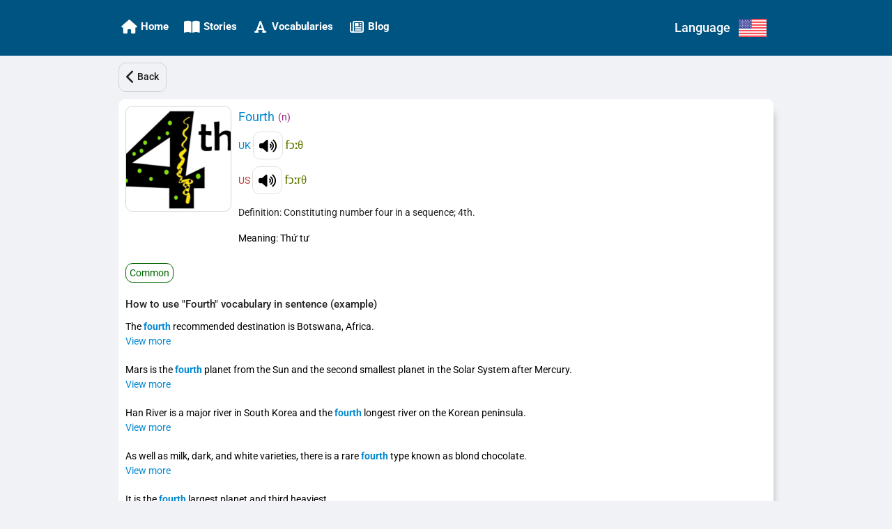

--- FILE ---
content_type: application/javascript
request_url: https://ettip.com/chunk-PNXUTVSD.js
body_size: 2279
content:
var r=Object.create;var k=Object.defineProperty,s=Object.defineProperties,t=Object.getOwnPropertyDescriptor,u=Object.getOwnPropertyDescriptors,v=Object.getOwnPropertyNames,j=Object.getOwnPropertySymbols,p=Object.getPrototypeOf,o=Object.prototype.hasOwnProperty,q=Object.prototype.propertyIsEnumerable,w=Reflect.get;var m=(b,a)=>(a=Symbol[b])?a:Symbol.for("Symbol."+b);var n=(b,a,c)=>a in b?k(b,a,{enumerable:!0,configurable:!0,writable:!0,value:c}):b[a]=c,z=(b,a)=>{for(var c in a||={})o.call(a,c)&&n(b,c,a[c]);if(j)for(var c of j(a))q.call(a,c)&&n(b,c,a[c]);return b},A=(b,a)=>s(b,u(a));var B=(b=>typeof require<"u"?require:typeof Proxy<"u"?new Proxy(b,{get:(a,c)=>(typeof require<"u"?require:a)[c]}):b)(function(b){if(typeof require<"u")return require.apply(this,arguments);throw Error('Dynamic require of "'+b+'" is not supported')});var C=(b,a)=>{var c={};for(var d in b)o.call(b,d)&&a.indexOf(d)<0&&(c[d]=b[d]);if(b!=null&&j)for(var d of j(b))a.indexOf(d)<0&&q.call(b,d)&&(c[d]=b[d]);return c};var D=(b,a)=>()=>(b&&(a=b(b=0)),a);var E=(b,a)=>()=>(a||b((a={exports:{}}).exports,a),a.exports),F=(b,a)=>{for(var c in a)k(b,c,{get:a[c],enumerable:!0})},x=(b,a,c,d)=>{if(a&&typeof a=="object"||typeof a=="function")for(let e of v(a))!o.call(b,e)&&e!==c&&k(b,e,{get:()=>a[e],enumerable:!(d=t(a,e))||d.enumerable});return b};var G=(b,a,c)=>(c=b!=null?r(p(b)):{},x(a||!b||!b.__esModule?k(c,"default",{value:b,enumerable:!0}):c,b));var H=(b,a,c)=>(n(b,typeof a!="symbol"?a+"":a,c),c);var I=(b,a,c)=>w(p(b),c,a);var J=(b,a,c)=>new Promise((d,e)=>{var f=g=>{try{i(c.next(g))}catch(l){e(l)}},h=g=>{try{i(c.throw(g))}catch(l){e(l)}},i=g=>g.done?d(g.value):Promise.resolve(g.value).then(f,h);i((c=c.apply(b,a)).next())}),y=function(b,a){this[0]=b,this[1]=a};var K=b=>{var a=b[m("asyncIterator")],c=!1,d,e={};return a==null?(a=b[m("iterator")](),d=f=>e[f]=h=>a[f](h)):(a=a.call(b),d=f=>e[f]=h=>{if(c){if(c=!1,f==="throw")throw h;return h}return c=!0,{done:!1,value:new y(new Promise(i=>{var g=a[f](h);if(!(g instanceof Object))throw TypeError("Object expected");i(g)}),1)}}),e[m("iterator")]=()=>e,d("next"),"throw"in a?d("throw"):e.throw=f=>{throw f},"return"in a&&d("return"),e};export{z as a,A as b,B as c,C as d,D as e,E as f,F as g,G as h,H as i,I as j,J as k,K as l};


--- FILE ---
content_type: application/javascript
request_url: https://ettip.com/chunk-H2YZY2H2.js
body_size: 2812
content:
import{ea as L,fa as F}from"./chunk-ENPIAGMZ.js";import{Cc as b,Dd as j,Jd as E,Kb as R,Kd as K,O as A,R as p,Sd as v,Td as Q,Ud as I,V as n,Vd as D,Wc as u,bf as C,cf as k,hd as $,id as U,jd as B,ke as T,l as S,ld as w,le as G,qc as d,qd as V,rd as t,sd as x,t as h,uc as y}from"./chunk-JEZSDLQ4.js";import{e as O,h as P,k as l}from"./chunk-PNXUTVSD.js";var N,W,o,g,q=O(()=>{b();Q();x();$();A();B();N=P(K());V();F();R();b();E();D();G();k();W=function(m,e,r,s){var a=arguments.length,i=a<3?e:s===null?s=Object.getOwnPropertyDescriptor(e,r):s,c;if(typeof Reflect=="object"&&typeof Reflect.decorate=="function")i=Reflect.decorate(m,e,r,s);else for(var f=m.length-1;f>=0;f--)(c=m[f])&&(i=(a<3?c(i):a>3?c(e,r,i):c(e,r))||i);return a>3&&i&&Object.defineProperty(e,r,i),i},o=class o{constructor(e,r,s,a,i){this.router=e,this.store=r,this.storageService=s,this.routerService=a,this.logService=i}getLastSegment(e){return e.substr(e.lastIndexOf("/")+1)}removeQueryString(e){return e.substring(0,e.indexOf("?"))}getLastSegmentWithoutQueryString(e){return e=this.removeQueryString(e),this.getLastSegment(e)}backToValidScreen(){return l(this,null,function*(){let e=this.store.selectSnapshot(L.getSelectedStory);e?yield this.routerService.navigateByUrl(`${t.storyDetailInGameUrl}/${e.seoUrl}`):yield this.routerService.navigateByUrl(t.dailyStoriesUrl)})}subscribeToSaveCurrentUrl(){this.router.events.pipe(h(e=>e instanceof d),S(e=>e)).subscribe(e=>l(this,null,function*(){try{let r=e.url.toString().toLowerCase();if(r.includes(`/${t.session}/`)||r==="/"||r==="/vi"||r==="/en"){yield this.storageService.dataStorage.removeItem(v.currentUrlKey,u.user);return}if(this.shouldIgnoreUrl(r))return;yield this.storageService.dataStorage.saveObject(v.currentUrlKey,r,u.user)}catch(r){this.logService.logError("UrlService","subscribeToSaveCurrentUrl",r)}}))}checkAndNavigateToPreviousUrl(e){return l(this,null,function*(){try{if(e.includes(t.unsubscribeUrl))return;let r=yield this.storageService.dataStorage.getObject(v.currentUrlKey,u.user);if(r&&r.toLowerCase()!==e&&(e==="/vi"||e==="/en"||this.shouldIgnoreUrl(e))){yield this.routerService.navigateByUrl(r,!0);return}U.isNativePlatform&&(yield this.routerService.navigateByUrl(t.startupUrl,!0))}catch(r){this.logService.logError("UrlService","checkAndNavigateToPreviousUrl",r)}})}convertNameToUrl(e){return(0,N.replace)(e.toLowerCase(),/ /g,"-")}shouldIgnoreUrl(e){return e.includes(`/${t.session}/`)||e.includes(`/${t.challenge}/`)||e.includes(t.previewAllVocabulariesUrl)||e.includes(t.previewSingleVocabularyUrl)||e.includes(t.flashcardUrl)}};o.\u0275fac=function(r){return new(r||o)(n(y),n(j),n(I),n(T),n(C))},o.\u0275prov=p({token:o,factory:o.\u0275fac,providedIn:"root"});g=o;W([w()],g.prototype,"checkAndNavigateToPreviousUrl",null)});export{g as a,q as b};


--- FILE ---
content_type: application/javascript
request_url: https://ettip.com/chunk-OPCPB7NK.js
body_size: 23222
content:
import{$ as pe,$a as et,A as yt,Aa as Te,B as Et,Ba as We,Ca as Fe,D as Rt,Da as De,E as wt,Ea as Ue,Fa as Me,Ga as Ve,H as bt,I as Y,Ia as Be,J as Ct,Ja as Ge,K as xt,Ka as N,L as kt,La as _,M as de,Ma as ze,N as P,Na as E,O as I,Oa as He,P as le,Pa as Ke,Q as A,Qa as Ye,R as O,Ra as Je,S as m,Sa as je,T as ue,Ta as R,U as y,Ua as $e,V as C,Va as qe,W as x,Wa as Ze,X as J,Xa as St,Y as ce,Ya as T,Z as Nt,Za as Qe,_ as k,_a as Xe,a as G,aa as he,ab as tt,b as mt,ba as ge,bb as W,c as z,ca as me,cb as Lt,d as te,da as j,db as Ot,e as ft,ea as $,eb as Tt,f as ne,fa as q,fb as nt,g as vt,ga as Z,gb as it,h as H,ha as fe,hb as Wt,ia as ve,ja as Q,k as b,ka as _e,l as ie,la as Ie,m as re,ma as Pe,n as _t,na as Ae,o as It,oa as ye,pa as Ee,qa as Re,r as se,ra as we,s as K,sa as be,t as ae,ta as Ce,u as Pt,ua as xe,v as At,va as ke,wa as Ne,xa as Se,y as L,ya as Le,z as oe,za as Oe}from"./chunk-GPFZPUTE.js";import{e as B,k as o}from"./chunk-PNXUTVSD.js";function nn(n){let e={},t={__esModule:!0,initializeApp:a,app:r,registerVersion:Y,setLogLevel:xt,onLog:Ct,apps:null,SDK_VERSION:Rt,INTERNAL:{registerComponent:u,removeApp:i,useAsService:p,modularAPIs:kt}};t.default=t,Object.defineProperty(t,"apps",{get:d});function i(l){delete e[l]}function r(l){if(l=l||L,!re(e,l))throw Ft.create("no-app",{appName:l});return e[l]}r.App=n;function a(l,c={}){let s=wt(l,c);if(re(e,s.name))return e[s.name];let f=new n(s,t);return e[s.name]=f,f}function d(){return Object.keys(e).map(l=>e[l])}function u(l){let c=l.name,s=c.replace("-compat","");if(Et(l)&&l.type==="PUBLIC"){let f=(V=r())=>{if(typeof V[s]!="function")throw Ft.create("invalid-app-argument",{appName:c});return V[s]()};l.serviceProps!==void 0&&G(f,l.serviceProps),t[s]=f,n.prototype[s]=function(...V){return this._getService.bind(this,c).apply(this,l.multipleInstances?V:[])}}return l.type==="PUBLIC"?t[s]:null}function p(l,c){return c==="serverAuth"?null:c}return t}function Ut(){let n=nn(rt);n.INTERNAL=Object.assign(Object.assign({},n.INTERNAL),{createFirebaseNamespace:Ut,extendNamespace:e,createSubscribe:It,ErrorFactory:ie,deepExtend:G});function e(t){G(n,t)}return n}function on(n){Y(sn,an,n)}var rt,tn,Ft,rn,Dt,sn,an,X,Mt=B(()=>{se();ae();de();de();At();rt=class{constructor(e,t){this._delegate=e,this.firebase=t,oe(e,new K("app-compat",()=>this,"PUBLIC")),this.container=e.container}get automaticDataCollectionEnabled(){return this._delegate.automaticDataCollectionEnabled}set automaticDataCollectionEnabled(e){this._delegate.automaticDataCollectionEnabled=e}get name(){return this._delegate.name}get options(){return this._delegate.options}delete(){return new Promise(e=>{this._delegate.checkDestroyed(),e()}).then(()=>(this.firebase.INTERNAL.removeApp(this.name),bt(this._delegate)))}_getService(e,t=L){var i;this._delegate.checkDestroyed();let r=this._delegate.container.getProvider(e);return!r.isInitialized()&&((i=r.getComponent())===null||i===void 0?void 0:i.instantiationMode)==="EXPLICIT"&&r.initialize(),r.getImmediate({identifier:t})}_removeServiceInstance(e,t=L){this._delegate.container.getProvider(e).clearInstance(t)}_addComponent(e){oe(this._delegate,e)}_addOrOverwriteComponent(e){yt(this._delegate,e)}toJSON(){return{name:this.name,automaticDataCollectionEnabled:this.automaticDataCollectionEnabled,options:this.options}}};tn={"no-app":"No Firebase App '{$appName}' has been created - call Firebase App.initializeApp()","invalid-app-argument":"firebase.{$appName}() takes either no argument or a Firebase App instance."},Ft=new ie("app-compat","Firebase",tn);rn=Ut();Dt=new Pt("@firebase/app-compat"),sn="@firebase/app-compat",an="0.2.40";try{let n=mt();if(n.firebase!==void 0){Dt.warn(`
      Warning: Firebase is already defined in the global scope. Please make sure
      Firebase library is only loaded once.
    `);let e=n.firebase.SDK_VERSION;e&&e.indexOf("LITE")>=0&&Dt.warn(`
        Warning: You are trying to load Firebase while using Firebase Performance standalone script.
        You should load Firebase Performance with this instance of Firebase to avoid loading duplicate code.
        `)}}catch{}X=rn;on()});function w(){return window}function ln(n,e,t){return o(this,null,function*(){var i;let{BuildInfo:r}=w();ue(e.sessionId,"AuthEvent did not contain a session ID");let a=yield gn(e.sessionId),d={};return ce()?d.ibi=r.packageName:J()?d.apn=r.packageName:A(n,"operation-not-supported-in-this-environment"),r.displayName&&(d.appDisplayName=r.displayName),d.sessionId=a,Tt(n,t,e.type,void 0,(i=e.eventId)!==null&&i!==void 0?i:void 0,d)})}function un(n){return o(this,null,function*(){let{BuildInfo:e}=w(),t={};ce()?t.iosBundleId=e.packageName:J()?t.androidPackageName=e.packageName:A(n,"operation-not-supported-in-this-environment"),yield Ot(n,t)})}function cn(n){let{cordova:e}=w();return new Promise(t=>{e.plugins.browsertab.isAvailable(i=>{let r=null;i?e.plugins.browsertab.openUrl(n):r=e.InAppBrowser.open(n,Nt()?"_blank":"_system","location=yes"),t(r)})})}function pn(n,e,t){return o(this,null,function*(){let{cordova:i}=w(),r=()=>{};try{yield new Promise((a,d)=>{let u=null;function p(){var s;a();let f=(s=i.plugins.browsertab)===null||s===void 0?void 0:s.close;typeof f=="function"&&f(),typeof t?.close=="function"&&t.close()}function l(){u||(u=window.setTimeout(()=>{d(O(n,"redirect-cancelled-by-user"))},dn))}function c(){document?.visibilityState==="visible"&&l()}e.addPassiveListener(p),document.addEventListener("resume",l,!1),J()&&document.addEventListener("visibilitychange",c,!1),r=()=>{e.removePassiveListener(p),document.removeEventListener("resume",l,!1),document.removeEventListener("visibilitychange",c,!1),u&&window.clearTimeout(u)}})}finally{r()}})}function hn(n){var e,t,i,r,a,d,u,p,l,c;let s=w();m(typeof((e=s?.universalLinks)===null||e===void 0?void 0:e.subscribe)=="function",n,"invalid-cordova-configuration",{missingPlugin:"cordova-universal-links-plugin-fix"}),m(typeof((t=s?.BuildInfo)===null||t===void 0?void 0:t.packageName)<"u",n,"invalid-cordova-configuration",{missingPlugin:"cordova-plugin-buildInfo"}),m(typeof((a=(r=(i=s?.cordova)===null||i===void 0?void 0:i.plugins)===null||r===void 0?void 0:r.browsertab)===null||a===void 0?void 0:a.openUrl)=="function",n,"invalid-cordova-configuration",{missingPlugin:"cordova-plugin-browsertab"}),m(typeof((p=(u=(d=s?.cordova)===null||d===void 0?void 0:d.plugins)===null||u===void 0?void 0:u.browsertab)===null||p===void 0?void 0:p.isAvailable)=="function",n,"invalid-cordova-configuration",{missingPlugin:"cordova-plugin-browsertab"}),m(typeof((c=(l=s?.cordova)===null||l===void 0?void 0:l.InAppBrowser)===null||c===void 0?void 0:c.open)=="function",n,"invalid-cordova-configuration",{missingPlugin:"cordova-plugin-inappbrowser"})}function gn(n){return o(this,null,function*(){let e=mn(n),t=yield crypto.subtle.digest("SHA-256",e);return Array.from(new Uint8Array(t)).map(r=>r.toString(16).padStart(2,"0")).join("")})}function mn(n){if(ue(/[0-9a-zA-Z]+/.test(n),"Can only convert alpha-numeric strings"),typeof TextEncoder<"u")return new TextEncoder().encode(n);let e=new ArrayBuffer(n.length),t=new Uint8Array(e);for(let i=0;i<n.length;i++)t[i]=n.charCodeAt(i);return t}function vn(n,e,t=null){return{type:e,eventId:t,urlResponse:null,sessionId:Pn(),postBody:null,tenantId:n.tenantId,error:O(n,"no-auth-event")}}function _n(n,e){return at()._set(ot(n),e)}function Vt(n){return o(this,null,function*(){let e=yield at()._get(ot(n));return e&&(yield at()._remove(ot(n))),e})}function In(n,e){var t,i;let r=yn(e);if(r.includes("/__/auth/callback")){let a=ee(r),d=a.firebaseError?An(decodeURIComponent(a.firebaseError)):null,u=(i=(t=d?.code)===null||t===void 0?void 0:t.split("auth/"))===null||i===void 0?void 0:i[1],p=u?O(u):null;return p?{type:n.type,eventId:n.eventId,tenantId:n.tenantId,error:p,urlResponse:null,sessionId:null,postBody:null}:{type:n.type,eventId:n.eventId,tenantId:n.tenantId,sessionId:n.sessionId,urlResponse:r,postBody:null}}return null}function Pn(){let n=[],e="1234567890abcdefghijklmnopqrstuvwxyzABCDEFGHIJKLMNOPQRSTUVWXYZ";for(let t=0;t<fn;t++){let i=Math.floor(Math.random()*e.length);n.push(e.charAt(i))}return n.join("")}function at(){return y(N)}function ot(n){return x("authEvent",n.config.apiKey,n.name)}function An(n){try{return JSON.parse(n)}catch{return null}}function yn(n){let e=ee(n),t=e.link?decodeURIComponent(e.link):void 0,i=ee(t).link,r=e.deep_link_id?decodeURIComponent(e.deep_link_id):void 0;return ee(r).link||r||i||t||n}function ee(n){if(!n?.includes("?"))return{};let[e,...t]=n.split("?");return _t(t.join("?"))}function Bt(){return{type:"unknown",eventId:null,sessionId:null,urlResponse:null,postBody:null,tenantId:null,error:O("no-auth-event")}}function zt(n,e){k(n)._logFramework(e)}var dn,fn,st,En,dt,Gt,Ht=B(()=>{Wt();Wt();se();de();At();ae();dn=2e3;fn=20,st=class extends Lt{constructor(){super(...arguments),this.passiveListeners=new Set,this.initPromise=new Promise(e=>{this.resolveInitialized=e})}addPassiveListener(e){this.passiveListeners.add(e)}removePassiveListener(e){this.passiveListeners.delete(e)}resetRedirect(){this.queuedRedirectEvent=null,this.hasHandledPotentialRedirect=!1}onEvent(e){return this.resolveInitialized(),this.passiveListeners.forEach(t=>t(e)),super.onEvent(e)}initialized(){return o(this,null,function*(){yield this.initPromise})}};En=500,dt=class{constructor(){this._redirectPersistence=_,this._shouldInitProactively=!0,this.eventManagers=new Map,this.originValidationPromises={},this._completeRedirectFn=W,this._overrideRedirectResult=T}_initialize(e){return o(this,null,function*(){let t=e._key(),i=this.eventManagers.get(t);return i||(i=new st(e),this.eventManagers.set(t,i),this.attachCallbackListeners(e,i)),i})}_openPopup(e){A(e,"operation-not-supported-in-this-environment")}_openRedirect(e,t,i,r){return o(this,null,function*(){hn(e);let a=yield this._initialize(e);yield a.initialized(),a.resetRedirect(),St(),yield this._originValidation(e);let d=vn(e,i,r);yield _n(e,d);let u=yield ln(e,d,t),p=yield cn(u);return pn(e,a,p)})}_isIframeWebStorageSupported(e,t){throw new Error("Method not implemented.")}_originValidation(e){let t=e._key();return this.originValidationPromises[t]||(this.originValidationPromises[t]=un(e)),this.originValidationPromises[t]}attachCallbackListeners(e,t){let{universalLinks:i,handleOpenURL:r,BuildInfo:a}=w(),d=setTimeout(()=>o(this,null,function*(){yield Vt(e),t.onEvent(Bt())}),En),u=c=>o(this,null,function*(){clearTimeout(d);let s=yield Vt(e),f=null;s&&c?.url&&(f=In(s,c.url)),t.onEvent(f||Bt())});typeof i<"u"&&typeof i.subscribe=="function"&&i.subscribe(null,u);let p=r,l=`${a.packageName.toLowerCase()}://`;w().handleOpenURL=c=>o(this,null,function*(){if(c.toLowerCase().startsWith(l)&&u({url:c}),typeof p=="function")try{p(c)}catch(s){console.error(s)}})}},Gt=dt;});function U(){var n;return((n=self?.location)===null||n===void 0?void 0:n.protocol)||null}function xn(){return U()==="http:"||U()==="https:"}function Jt(n=z()){return!!((U()==="file:"||U()==="ionic:"||U()==="capacitor:")&&n.toLowerCase().match(/iphone|ipad|ipod|android/))}function kn(){return ne()||te()}function Nn(){return vt()&&document?.documentMode===11}function Sn(n=z()){return/Edge\/\d+/.test(n)}function Ln(n=z()){return Nn()||Sn(n)}function jt(){try{let n=self.localStorage,e=ze();if(n)return n.setItem(e,"1"),n.removeItem(e),Ln()?H():!0}catch{return gt()&&H()}return!1}function gt(){return typeof global<"u"&&"WorkerGlobalScope"in global&&"importScripts"in global}function lt(){return(xn()||ft()||Jt())&&!kn()&&jt()&&!gt()}function $t(){return Jt()&&typeof document<"u"}function On(){return o(this,null,function*(){return $t()?new Promise(n=>{let e=setTimeout(()=>{n(!1)},Cn);document.addEventListener("deviceready",()=>{clearTimeout(e),n(!0)})}):!1})}function Tn(){return typeof window<"u"?window:null}function Wn(n,e){if(F(Object.values(g).includes(e),n,"invalid-persistence-type"),ne()){F(e!==g.SESSION,n,"unsupported-persistence-type");return}if(te()){F(e===g.NONE,n,"unsupported-persistence-type");return}if(gt()){F(e===g.NONE||e===g.LOCAL&&H(),n,"unsupported-persistence-type");return}F(e===g.NONE||jt(),n,"unsupported-persistence-type")}function ut(n){return o(this,null,function*(){yield n._initializationPromise;let e=Zt(),t=x(qt,n.config.apiKey,n.name);e&&e.setItem(t,n._getPersistence())})}function Fn(n,e){let t=Zt();if(!t)return[];let i=x(qt,n,e);switch(t.getItem(i)){case g.NONE:return[C];case g.LOCAL:return[E,_];case g.SESSION:return[_];default:return[]}}function Zt(){var n;try{return((n=Tn())===null||n===void 0?void 0:n.sessionStorage)||null}catch{return null}}function Qt(n){return n.unwrap()}function Un(n){return n.wrapped()}function Mn(n){return Xt(n)}function Vn(n,e){var t;let i=(t=e.customData)===null||t===void 0?void 0:t._tokenResponse;if(e?.code==="auth/multi-factor-auth-required"){let r=e;r.resolver=new pt(n,Be(n,e))}else if(i){let r=Xt(e),a=e;r&&(a.credential=r,a.tenantId=i.tenantId||void 0,a.email=i.email||void 0,a.phoneNumber=i.phoneNumber||void 0)}}function Xt(n){let{_tokenResponse:e}=n instanceof b?n.customData:n;if(!e)return null;if(!(n instanceof b)&&"temporaryProof"in e&&"phoneNumber"in e)return R.credentialFromResult(n);let t=e.providerId;if(!t||t===P.PASSWORD)return null;let i;switch(t){case P.GOOGLE:i=q;break;case P.FACEBOOK:i=$;break;case P.GITHUB:i=Z;break;case P.TWITTER:i=Q;break;default:let{oauthIdToken:r,oauthAccessToken:a,oauthTokenSecret:d,pendingToken:u,nonce:p}=e;return!a&&!d&&!r&&!u?null:u?t.startsWith("saml.")?fe._create(t,u):ge._fromParams({providerId:t,signInMethod:t,pendingToken:u,idToken:r,accessToken:a}):new j(t).credential({idToken:r,accessToken:a,rawNonce:p})}return n instanceof b?i.credentialFromError(n):i.credentialFromResult(n)}function h(n,e){return e.catch(t=>{throw t instanceof b&&Vn(n,t),t}).then(t=>{let i=t.operationType,r=t.user;return{operationType:i,credential:Mn(t),additionalUserInfo:Ve(t),user:S.getOrCreate(r)}})}function ct(n,e){return o(this,null,function*(){let t=yield e;return{verificationId:t.verificationId,confirm:i=>h(n,t.confirm(i))}})}function Yt(n,e,t){let i=n;typeof n!="function"&&({next:i,error:e,complete:t}=n);let r=i;return{next:d=>r(d&&S.getOrCreate(d)),error:e,complete:t}}function Bn(n,e){let t=Fn(n,e);if(typeof self<"u"&&!t.includes(E)&&t.push(E),typeof window<"u")for(let i of[N,_])t.includes(i)||t.push(i);return t.includes(C)||t.push(C),t}function Hn(n){n.INTERNAL.registerComponent(new K(zn,e=>{let t=e.getProvider("app-compat").getImmediate(),i=e.getProvider("auth");return new Kt(t,i)},"PUBLIC").setServiceProps({ActionCodeInfo:{Operation:{EMAIL_SIGNIN:I.EMAIL_SIGNIN,PASSWORD_RESET:I.PASSWORD_RESET,RECOVER_EMAIL:I.RECOVER_EMAIL,REVERT_SECOND_FACTOR_ADDITION:I.REVERT_SECOND_FACTOR_ADDITION,VERIFY_AND_CHANGE_EMAIL:I.VERIFY_AND_CHANGE_EMAIL,VERIFY_EMAIL:I.VERIFY_EMAIL}},EmailAuthProvider:me,FacebookAuthProvider:$,GithubAuthProvider:Z,GoogleAuthProvider:q,OAuthProvider:j,SAMLAuthProvider:ve,PhoneAuthProvider:M,PhoneMultiFactorGenerator:it,RecaptchaVerifier:ht,TwitterAuthProvider:Q,Auth:Kt,AuthCredential:he,Error:b}).setInstantiationMode("LAZY").setMultipleInstances(!1)),n.registerVersion(wn,bn)}var wn,bn,Cn,g,F,qt,Dn,v,pt,S,D,Kt,M,Gn,ht,zn,en=B(()=>{Mt();Ht();ae();se();wn="@firebase/auth-compat",bn="0.5.13";Cn=1e3;g={LOCAL:"local",NONE:"none",SESSION:"session"},F=m,qt="persistence";Dn=m,v=class{constructor(){this.browserResolver=y(nt),this.cordovaResolver=y(Gt),this.underlyingResolver=null,this._redirectPersistence=_,this._completeRedirectFn=W,this._overrideRedirectResult=T}_initialize(e){return o(this,null,function*(){return yield this.selectUnderlyingResolver(),this.assertedUnderlyingResolver._initialize(e)})}_openPopup(e,t,i,r){return o(this,null,function*(){return yield this.selectUnderlyingResolver(),this.assertedUnderlyingResolver._openPopup(e,t,i,r)})}_openRedirect(e,t,i,r){return o(this,null,function*(){return yield this.selectUnderlyingResolver(),this.assertedUnderlyingResolver._openRedirect(e,t,i,r)})}_isIframeWebStorageSupported(e,t){this.assertedUnderlyingResolver._isIframeWebStorageSupported(e,t)}_originValidation(e){return this.assertedUnderlyingResolver._originValidation(e)}get _shouldInitProactively(){return $t()||this.browserResolver._shouldInitProactively}get assertedUnderlyingResolver(){return Dn(this.underlyingResolver,"internal-error"),this.underlyingResolver}selectUnderlyingResolver(){return o(this,null,function*(){if(this.underlyingResolver)return;let e=yield On();this.underlyingResolver=e?this.cordovaResolver:this.browserResolver})}};pt=class{constructor(e,t){this.resolver=t,this.auth=Un(e)}get session(){return this.resolver.session}get hints(){return this.resolver.hints}resolveSignIn(e){return h(Qt(this.auth),this.resolver.resolveSignIn(e))}};S=class n{constructor(e){this._delegate=e,this.multiFactor=Ge(e)}static getOrCreate(e){return n.USER_MAP.has(e)||n.USER_MAP.set(e,new n(e)),n.USER_MAP.get(e)}delete(){return this._delegate.delete()}reload(){return this._delegate.reload()}toJSON(){return this._delegate.toJSON()}getIdTokenResult(e){return this._delegate.getIdTokenResult(e)}getIdToken(e){return this._delegate.getIdToken(e)}linkAndRetrieveDataWithCredential(e){return this.linkWithCredential(e)}linkWithCredential(e){return o(this,null,function*(){return h(this.auth,Ae(this._delegate,e))})}linkWithPhoneNumber(e,t){return o(this,null,function*(){return ct(this.auth,Ye(this._delegate,e,t))})}linkWithPopup(e){return o(this,null,function*(){return h(this.auth,Ze(this._delegate,e,v))})}linkWithRedirect(e){return o(this,null,function*(){return yield ut(k(this.auth)),et(this._delegate,e,v)})}reauthenticateAndRetrieveDataWithCredential(e){return this.reauthenticateWithCredential(e)}reauthenticateWithCredential(e){return o(this,null,function*(){return h(this.auth,ye(this._delegate,e))})}reauthenticateWithPhoneNumber(e,t){return ct(this.auth,Je(this._delegate,e,t))}reauthenticateWithPopup(e){return h(this.auth,qe(this._delegate,e,v))}reauthenticateWithRedirect(e){return o(this,null,function*(){return yield ut(k(this.auth)),Xe(this._delegate,e,v)})}sendEmailVerification(e){return We(this._delegate,e)}unlink(e){return o(this,null,function*(){return yield Ie(this._delegate,e),this})}updateEmail(e){return Ue(this._delegate,e)}updatePassword(e){return Me(this._delegate,e)}updatePhoneNumber(e){return je(this._delegate,e)}updateProfile(e){return De(this._delegate,e)}verifyBeforeUpdateEmail(e,t){return Fe(this._delegate,e,t)}get emailVerified(){return this._delegate.emailVerified}get isAnonymous(){return this._delegate.isAnonymous}get metadata(){return this._delegate.metadata}get phoneNumber(){return this._delegate.phoneNumber}get providerData(){return this._delegate.providerData}get refreshToken(){return this._delegate.refreshToken}get tenantId(){return this._delegate.tenantId}get displayName(){return this._delegate.displayName}get email(){return this._delegate.email}get photoURL(){return this._delegate.photoURL}get providerId(){return this._delegate.providerId}get uid(){return this._delegate.uid}get auth(){return this._delegate.auth}};S.USER_MAP=new WeakMap;D=m,Kt=(()=>{class n{constructor(t,i){if(this.app=t,i.isInitialized()){this._delegate=i.getImmediate(),this.linkUnderlyingAuth();return}let{apiKey:r}=t.options;D(r,"invalid-api-key",{appName:t.name}),D(r,"invalid-api-key",{appName:t.name});let a=typeof window<"u"?v:void 0;this._delegate=i.initialize({options:{persistence:Bn(r,t.name),popupRedirectResolver:a}}),this._delegate._updateErrorMap(le),this.linkUnderlyingAuth()}get emulatorConfig(){return this._delegate.emulatorConfig}get currentUser(){return this._delegate.currentUser?S.getOrCreate(this._delegate.currentUser):null}get languageCode(){return this._delegate.languageCode}set languageCode(t){this._delegate.languageCode=t}get settings(){return this._delegate.settings}get tenantId(){return this._delegate.tenantId}set tenantId(t){this._delegate.tenantId=t}useDeviceLanguage(){this._delegate.useDeviceLanguage()}signOut(){return this._delegate.signOut()}useEmulator(t,i){pe(this._delegate,t,i)}applyActionCode(t){return be(this._delegate,t)}checkActionCode(t){return Ce(this._delegate,t)}confirmPasswordReset(t,i){return we(this._delegate,t,i)}createUserWithEmailAndPassword(t,i){return o(this,null,function*(){return h(this._delegate,ke(this._delegate,t,i))})}fetchProvidersForEmail(t){return this.fetchSignInMethodsForEmail(t)}fetchSignInMethodsForEmail(t){return Te(this._delegate,t)}isSignInWithEmailLink(t){return Le(this._delegate,t)}getRedirectResult(){return o(this,null,function*(){D(lt(),this._delegate,"operation-not-supported-in-this-environment");let t=yield tt(this._delegate,v);return t?h(this._delegate,Promise.resolve(t)):{credential:null,user:null}})}addFrameworkForLogging(t){zt(this._delegate,t)}onAuthStateChanged(t,i,r){let{next:a,error:d,complete:u}=Yt(t,i,r);return this._delegate.onAuthStateChanged(a,d,u)}onIdTokenChanged(t,i,r){let{next:a,error:d,complete:u}=Yt(t,i,r);return this._delegate.onIdTokenChanged(a,d,u)}sendSignInLinkToEmail(t,i){return Se(this._delegate,t,i)}sendPasswordResetEmail(t,i){return Re(this._delegate,t,i||void 0)}setPersistence(t){return o(this,null,function*(){Wn(this._delegate,t);let i;switch(t){case g.SESSION:i=_;break;case g.LOCAL:i=(yield y(E)._isAvailable())?E:N;break;case g.NONE:i=C;break;default:return A("argument-error",{appName:this._delegate.name})}return this._delegate.setPersistence(i)})}signInAndRetrieveDataWithCredential(t){return this.signInWithCredential(t)}signInAnonymously(){return h(this._delegate,_e(this._delegate))}signInWithCredential(t){return h(this._delegate,Pe(this._delegate,t))}signInWithCustomToken(t){return h(this._delegate,Ee(this._delegate,t))}signInWithEmailAndPassword(t,i){return h(this._delegate,Ne(this._delegate,t,i))}signInWithEmailLink(t,i){return h(this._delegate,Oe(this._delegate,t,i))}signInWithPhoneNumber(t,i){return ct(this._delegate,Ke(this._delegate,t,i))}signInWithPopup(t){return o(this,null,function*(){return D(lt(),this._delegate,"operation-not-supported-in-this-environment"),h(this._delegate,$e(this._delegate,t,v))})}signInWithRedirect(t){return o(this,null,function*(){return D(lt(),this._delegate,"operation-not-supported-in-this-environment"),yield ut(this._delegate),Qe(this._delegate,t,v)})}updateCurrentUser(t){return this._delegate.updateCurrentUser(t)}verifyPasswordResetCode(t){return xe(this._delegate,t)}unwrap(){return this._delegate}_delete(){return this._delegate._delete()}linkUnderlyingAuth(){this._delegate.wrapped=()=>this}}return n.Persistence=g,n})();M=class{constructor(){this.providerId="phone",this._delegate=new R(Qt(X.auth()))}static credential(e,t){return R.credential(e,t)}verifyPhoneNumber(e,t){return this._delegate.verifyPhoneNumber(e,t)}unwrap(){return this._delegate}};M.PHONE_SIGN_IN_METHOD=R.PHONE_SIGN_IN_METHOD;M.PROVIDER_ID=R.PROVIDER_ID;Gn=m,ht=class{constructor(e,t,i=X.app()){var r;Gn((r=i.options)===null||r===void 0?void 0:r.apiKey,"invalid-api-key",{appName:i.name}),this._delegate=new He(i.auth(),e,t),this.type=this._delegate.type}clear(){this._delegate.clear()}render(){return this._delegate.render()}verify(){return this._delegate.verify()}};zn="auth-compat";Hn(X)});var Kn=B(()=>{en()});export{X as a,Mt as b,Kn as c};


--- FILE ---
content_type: application/javascript
request_url: https://ettip.com/chunk-ENPIAGMZ.js
body_size: 40332
content:
import{$e as se,Dc as Q,Dd as Wt,Ee as to,Fd as A,Gd as Ut,Gf as so,Gg as $t,Hg as no,Id as E,Jd as Rt,Je as Bt,Kb as C,Kd as K,Kg as W,Lf as Re,Lg as lo,Mg as H,N as Te,Nf as Nt,Ng as qt,Od as J,Pc as X,Qd as Lt,R as p,Rd as Jr,Re as ro,Rf as ao,Sd as We,Se as x,Sf as ne,Td as Zr,Te as Ue,Tf as Mt,Ud as kt,V as l,Vd as _r,Wc as $,Wf as z,Xe as k,Xf as co,Ye as oo,af as Ot,bf as v,cf as R,df as ae,ed as P,ef as Dt,ff as j,gf as ce,gh as le,hd as Y,hh as Qt,id as Et,jd as Xr,jf as G,k as F,ka as Ct,ke as jt,kf as io,le as eo,rd as Ee,sd as Yr,uf as T,we as zt}from"./chunk-JEZSDLQ4.js";import{a as oe,b as ie,d as Ce}from"./chunk-3UBL25J5.js";import{e as b,h as M,k as S}from"./chunk-PNXUTVSD.js";var V,Le,ue,ke,Se,je,he,ze,de,Be,Z,Oe,ge,De,_,Ne,ee,Me,ye,$e,fe,qe,pe,Kt=b(()=>{V=function(a){return a.LoadVocabulariesFromStory="[SelectedStory] Load Vocabularies From Story Action",a.UpdateVocabularyInVocabularies="[SelectedStory] Update Vocabulary In Vocabularies Action",a.LoadRememberedVocabulariesInStory="[SelectedStory] Load Remembered Vocabularies In Story Action",a.LoadSelectedStory="[SelectedStory] Load Story Detail Action",a.LoadNextOrPrevStory="[SelectedStory] Load Next Or Prev Story Action",a.ResetNextOrPrevStory="[SelectedStory] Reset Next Or Prev Story Action",a.ProcessAfterLoadSelectedStory="[SelectedStory] Process After Load Story Detail Action",a.UpdateFoundVocabularies="[SelectedStory] Update Selected Vocabularies Action",a.UpdateVocabularyNotFound="[SelectedStory] Update Vocabulary Not Found Action",a.UpdateFoundVocabularyIndex="[SelectedStory] Update Found Vocabulary Index Action",a.SaveStoryResources="[SelectedStory] Save Story Resources Action",a.LoadSentenceForPreviewAllVocabularies="[SelectedStory] Load Sentence For Preview All Vocabularies Action",a.SelectOrUnselectVocabulary="[SelectedStory] Select Vocabulary Action",a.UpdateUserStoryAfterIgnoreVocabulary="[SelectedStory] Update User Story After Ignore Vocabulary Action",a}(V||{}),Le=class Le{constructor(o){this.seoUrl=o}};Le.type=V.LoadSelectedStory;ue=Le,ke=class ke{constructor(o){this.seoUrl=o}};ke.type=V.LoadNextOrPrevStory;Se=ke,je=class je{};je.type=V.ResetNextOrPrevStory;he=je,ze=class ze{};ze.type=V.ProcessAfterLoadSelectedStory;de=ze,Be=class Be{};Be.type=V.LoadVocabulariesFromStory;Z=Be,Oe=class Oe{constructor(o){this.vocabulary=o}};Oe.type=V.UpdateVocabularyInVocabularies;ge=Oe,De=class De{};De.type=V.LoadRememberedVocabulariesInStory;_=De,Ne=class Ne{constructor(o){this.story=o}};Ne.type=V.SaveStoryResources;ee=Ne,Me=class Me{};Me.type=V.LoadSentenceForPreviewAllVocabularies;ye=Me,$e=class $e{constructor(o){this.officialVocabularyId=o}};$e.type=V.SelectOrUnselectVocabulary;fe=$e,qe=class qe{constructor(o){this.selectedStory=o}};qe.type=V.UpdateUserStoryAfterIgnoreVocabulary;pe=qe});var y,Qe,Gt,Ke,Ht,Ge,Xt,He,Yt,Xe,Jt,Ye,Zt,Je,_t,Ze,er,_e,tr,et,rr,tt,or,rt,ir,ot,sr,it,ar,st,cr,at,nr,ct,me,nt,lr,lt,ve,ut,ur,St,Sr,hr=b(()=>{y=function(a){return a.SetCurrentPlayMode="[ChoosePlayMode] Set Current Play Mode Action",a.LoadCurrentPlayMode="[ChoosePlayMode] Load Current Play Mode Action",a.ResetCurrentFullChallenge="[ChoosePlayMode] Reset Current Full Challenge Action",a.UpdateTotalSecondsInChallenge="[ChoosePlayMode] Update Total Seconds In Challenge Action",a.UpdateFullChallenges="[ChoosePlayMode] Update Full Challenges Action",a.UpdateChallengeIndex="[ChoosePlayMode] Update Challenge Index Action",a.LoadNextChallenge="[ChoosePlayMode] Load Next Challenge Action",a.UpdateUserStoryAfterOpenStoryCard="[ChoosePlayMode] Update User Story After Open Story Card Action",a.ContinueAfterPreviewVocabularies="[ChoosePlayMode] Continue After Preview Vocabularies Action",a.StartChallenge="[ChoosePlayMode] Start Challenge Action",a.PlayCurrentChallenge="[ChoosePlayMode] Play Current Challenge Action",a.ChoosePlayMode="[ChoosePlayMode] Choose Play Mode Action",a.StartChallengeByPlayMode="[ChoosePlayMode] Start Challenge By Play Mode Action",a.LoadFullChallenges="[ChoosePlayMode] Load Full Challenges Action",a.PrepareBeforePlayChallenge="[ChoosePlayMode] Prepare Before Play Challenge Action",a.RefreshCurrentPlayMode="[ChoosePlayMode] Refresh Current Play Mode Action",a.UpdateUsingVocabularies="[ChoosePlayMode] Update Using Vocabularies Action",a.UpdateDynamicChallenges="[ChoosePlayMode] Update Dynamic Challenges Action",a.LoadDynamicChallenges="[ChoosePlayMode] Load Dynamic Challenges Action",a.LoadFinishedPlayModes="[ChoosePlayMode] Load Finished Play Modes Action",a.ReceiveGiftAfterWinAllChallenges="[ChoosePlayMode] Receive Gift After Win All Challenges Action",a}(y||{}),Qe=class Qe{constructor(o){this.currentPlayMode=o}};Qe.type=y.SetCurrentPlayMode;Gt=Qe,Ke=class Ke{};Ke.type=y.LoadCurrentPlayMode;Ht=Ke,Ge=class Ge{};Ge.type=y.ResetCurrentFullChallenge;Xt=Ge,He=class He{constructor(o){this.totalSeconds=o}};He.type=y.UpdateTotalSecondsInChallenge;Yt=He,Xe=class Xe{constructor(o){this.fullChallenges=o}};Xe.type=y.UpdateFullChallenges;Jt=Xe,Ye=class Ye{constructor(o){this.challengeIndex=o}};Ye.type=y.UpdateChallengeIndex;Zt=Ye,Je=class Je{};Je.type=y.LoadNextChallenge;_t=Je,Ze=class Ze{};Ze.type=y.UpdateUserStoryAfterOpenStoryCard;er=Ze,_e=class _e{};_e.type=y.ContinueAfterPreviewVocabularies;tr=_e,et=class et{};et.type=y.StartChallenge;rr=et,tt=class tt{};tt.type=y.PlayCurrentChallenge;or=tt,rt=class rt{constructor(o){this.playMode=o}};rt.type=y.ChoosePlayMode;ir=rt,ot=class ot{constructor(o){this.playMode=o}};ot.type=y.StartChallengeByPlayMode;sr=ot,it=class it{constructor(o=[]){this.challenges=o}};it.type=y.LoadFullChallenges;ar=it,st=class st{};st.type=y.PrepareBeforePlayChallenge;cr=st,at=class at{};at.type=y.RefreshCurrentPlayMode;nr=at,ct=class ct{constructor(o){this.usingVocabularies=o}};ct.type=y.UpdateUsingVocabularies;me=ct,nt=class nt{constructor(o){this.dynamicChallenges=o}};nt.type=y.UpdateDynamicChallenges;lr=nt,lt=class lt{constructor(o){this.officialStory=o}};lt.type=y.LoadDynamicChallenges;ve=lt,ut=class ut{constructor(o,c){this.user=o,this.officialStory=c}};ut.type=y.LoadFinishedPlayModes;ur=ut,St=class St{constructor(o,c){this.user=o,this.officialStory=c}};St.type=y.ReceiveGiftAfterWinAllChallenges;Sr=St});var B,ht,dr,dt,gr,gt,yr,yt,fr,ft,pr,pt,mr,mt,be,vr=b(()=>{B=function(a){return a.IgnoreVocabulary="[PreviewVocabularies] Ignore Vocabulary Action",a.ChoosePreviewVocabulary="[PreviewVocabularies] Choose Preview Vocabulary Action",a.LoadPreviewVocabulary="[PreviewVocabularies] Load Preview Vocabulary Action",a.LoadVocabulary="[PreviewVocabularies] Load Vocabulary Action",a.LoadExample="[PreviewVocabularies] Load Example Action",a.ResetPreviewVocabulary="[PreviewVocabularies] Reset Preview Vocabulary Action",a.ResetPreviousSentencesOnPreviewExample="[PreviewVocabularies] Reset Previous Sentences On Preview Example Action",a}(B||{}),ht=class ht{constructor(o){this.currentPlayMode=o}};ht.type=B.IgnoreVocabulary;dr=ht,dt=class dt{constructor(o){this.currentPlayMode=o}};dt.type=B.ChoosePreviewVocabulary;gr=dt,gt=class gt{constructor(o){this.currentPlayMode=o}};gt.type=B.LoadPreviewVocabulary;yr=gt,yt=class yt{constructor(o){this.vocabulariesByStoryLevel=o}};yt.type=B.LoadVocabulary;fr=yt,ft=class ft{constructor(o){this.vocabulariesByStoryLevel=o}};ft.type=B.LoadExample;pr=ft,pt=class pt{};pt.type=B.ResetPreviewVocabulary;mr=pt,mt=class mt{};mt.type=B.ResetPreviousSentencesOnPreviewExample;be=mt});var O,vt,Fe,bt,we,Ft,br,wt,Fr,xt,wr,At,xr,It,xe,Ar=b(()=>{O=function(a){return a.LoadStoryAudioUrls="[StoryDetail] Load Story Audio Urls Action",a.LoadQuestionAudioUrls="[StoryDetail] Load Question Audio Urls Action",a.UpdateCurrentAudioIndexOfStoryDetail="[StoryDetail] Update Current Audio Index Of Detail Story Action",a.UpdateAudioPlayingStatus="[StoryDetail] Update Audio Playing Status Action",a.UpdateAudioPausingStatus="[StoryDetail] Update Audio Pausing Status Action",a.UpdateStoryAudioIndex="[StoryDetail] Update Story Audio Index Action",a.UpdateDisplaySentences="[StoryDetail] Update Sentences Display Action",a}(O||{}),vt=class vt{constructor(o){this.story=o}};vt.type=O.LoadStoryAudioUrls;Fe=vt,bt=class bt{constructor(o){this.story=o}};bt.type=O.LoadQuestionAudioUrls;we=bt,Ft=class Ft{constructor(o){this.currentAudioIndexOfStoryDetail=o}};Ft.type=O.UpdateCurrentAudioIndexOfStoryDetail;br=Ft,wt=class wt{constructor(o){this.isAudioPlaying=o}};wt.type=O.UpdateAudioPlayingStatus;Fr=wt,xt=class xt{constructor(o){this.isAudioPausing=o}};xt.type=O.UpdateAudioPausingStatus;wr=xt,At=class At{constructor(o){this.storyAudioIndex=o}};At.type=O.UpdateStoryAudioIndex;xr=At,It=class It{constructor(o,c){this.selectedStory=o,this.vocabulariesByStoryLevel=c}};It.type=O.UpdateDisplaySentences;xe=It});var Vt,N,te=b(()=>{Ue();Vt=M(K());Lt();C();R();Dt();N=(()=>{let o=class o{constructor(e,t){this.logService=e,this.regexService=t}getSingleWordsFromContent(e){let t=e.match(x.singleWordPattern);return t?(0,Vt.uniq)(t.map(r=>r.toLowerCase().trim())):[]}getWordsFromContent(e){let t=e.match(x.wordPattern);return t?(0,Vt.uniq)(t.map(r=>r.toLowerCase().trim())):[]}getTotalUniqueWordsFromContent(e){return this.getWordsFromContent(e).length}getMinsToReadFromContent(e){let r=this.getWordsFromContent(e).length/J.wordsPerMinute;return Math.ceil(r)}markWords(e,t,r){try{if(!e||e.length===0)return t;let i=t.replace(this.regexService.getRegExp("'","gm"),"_ssssssssss");return i=i.replace(this.regexService.getRegExp("-","gm"),"_zzzzzzzzzz"),e.forEach(s=>{let n=s.vocabulary.replace(this.regexService.getRegExp("'","gm"),"_ssssssssss");n=n.replace(this.regexService.getRegExp("-","gm"),"_zzzzzzzzzz");let u=this.regexService.getRegExpForWord(n,"gi");i=i.replace(u,h=>r(s,h))}),i=i.replace(this.regexService.getRegExp("_ssssssssss","gm"),"'"),i=i.replace(this.regexService.getRegExp("_zzzzzzzzzz","gm"),"-"),i}catch(i){this.logService.logError("WordService","markWords",i)}}containWord(e,t){try{if(!t)return!1;let r=e.toLowerCase().trim();r=e.replace(this.regexService.getRegExp("'","gm"),"_ssssssssss"),r=r.replace(this.regexService.getRegExp("-","gm"),"_zzzzzzzzzz");let i=t.toLowerCase().trim();return i=t.replace(this.regexService.getRegExp("'","gm"),"_ssssssssss"),i=i.replace(this.regexService.getRegExp("-","gm"),"_zzzzzzzzzz"),this.regexService.getRegExpForWord(i,"gi").test(r)}catch(r){this.logService.logError("WordService","containWord",r)}}};o.\u0275fac=function(t){return new(t||o)(l(v),l(ae))},o.\u0275prov=p({token:o,factory:o.\u0275fac,providedIn:"root"});let a=o;return a})()});var Ir,Vr=b(()=>{Y();C();te();R();Ir=(()=>{let o=class o{constructor(e,t){this.wordService=e,this.logService=t}mapAndSortStoryAudioFileNames(e,t){!t.ukAudio||t.ukAudio.length===0||(e===Q.uk?t.storyAudios=t.ukAudio:t.storyAudios=t.usAudio)}mapAndSortQuestionAudioFileNames(e,t){!t.ukQuestionAudio||t.ukQuestionAudio.length===0||(e===Q.uk?t.questionAudios=t.ukQuestionAudio:t.questionAudios=t.usQuestionAudio)}getVocabulariesFromStory(e,t){try{return t.filter(r=>this.wordService.containWord(e.content,r.vocabulary))}catch(r){this.logService.logError("StoryLevelService","getVocabulariesByStoryLevel",r)}}getTotalKeywordsPerChallenge(e,t,r){switch(t>=3&&r++,t>=6&&r++,e){case X.beginner:return r;case X.intermediate:return r+1;default:return r+2}}getTotalUniqueWords(e){return e.storyInfo?e.storyInfo.totalUniqueWords:0}getMinutesToReadByLevel(e){return e.storyInfo?e.storyInfo.minutesToRead:0}};o.\u0275fac=function(t){return new(t||o)(l(N),l(v))},o.\u0275prov=p({token:o,factory:o.\u0275fac,providedIn:"root"});let a=o;return a})()});var Pr,Tr,Cr=b(()=>{Pr=M(K());qt();C();Qt();R();Tr=(()=>{let o=class o{constructor(e,t){this.analysisService=e,this.logService=t}mapRememberedVocabularies(e,t,r){try{let i=e.find(s=>s.vocabularyId===t.officialVocabularyId&&s.storyId===r);i&&(t.isIgnored=i.isIgnored,t.doneVocabulary=i.doneVocabulary,t.doneExample=i.doneExample,t.reviewDate=i.reviewDate,t.totalReviewed=i.totalReviewed)}catch(i){this.logService.logError("RememberService","mapRememberedVocabularies",i)}}finishListening(e,t){try{if(!e)return;e.doneListening=!0,this.analysisService.addTracking({action:H.WinChallenge_FinishListeningInStory,method:"finishListeningInStory",content:t})}catch(r){this.logService.logError("RememberService","finishListeningInStory",r)}}finishQuiz(e,t){try{if(!e)return;e.doneQuiz=!0,e.isCompleted=e.doneQuiz,this.analysisService.addTracking({action:H.WinChallenge_FinishQuiz,method:"finishQuiz",content:t})}catch(r){this.logService.logError("RememberService","finishQuiz",r)}}finishVocabulariesInStory(e,t,r){try{if(!e||(e.doneVocabulary=(0,Pr.every)(t,s=>s.doneExample||s.isIgnored),!e.doneVocabulary))return;let i=H.WinChallenge_FinishVocabulariesInStory;this.analysisService.addTracking({action:i,method:"finishVocabulariesInStory",content:r})}catch(i){this.logService.logError("RememberService","finishVocabulariesInStory",i)}}};o.\u0275fac=function(t){return new(t||o)(l(le),l(v))},o.\u0275prov=p({token:o,factory:o.\u0275fac,providedIn:"root"});let a=o;return a})()});var I,Er,Wr=b(()=>{so();I=M(K());Ue();Mt();Y();C();R();te();ce();Er=(()=>{let o=class o{constructor(e,t,r){this.logService=e,this.wordService=t,this.stringService=r}getStoryPriceByLevel(e){let t=ne.storyPrice;return e===X.intermediate&&(t+=100),t}getDisplaySentenceFromUsingSentence(e,t,r,i){try{let s=(0,I.orderBy)(r,["vocabulary"],["desc"]),n=this.getContentAfterMarkWordsKeywordsAndPhrases(e,s,i);return{displayWords:this.getWordsDisplay(n),translation:t}}catch(s){this.logService.logError("StoryDetailService","getDisplaySentenceFromUsingSentence",s)}}getDisplaySentencesFromContent(e,t,r,i,s){try{let n=[],u=this.stringService.splitToSentencesFromContent(e),h=this.stringService.splitToSentencesFromContent(t),g=(0,I.orderBy)(r,["vocabulary"],["desc"]);for(let w=0;w<u.length;w++){let Pe=this.getContentAfterMarkWordsKeywordsAndPhrases(u[w],g,i),Hr=this.getWordsDisplay(Pe);n.push({displayWords:Hr,audioIndex:w,translation:h[w]})}return this.insertContentImages(n,s),n}catch(n){this.logService.logError("StoryDetailService","getDisplaySentencesFromContent",n)}}getContentAfterMarkWordsKeywordsAndPhrases(e,t,r){try{if(!t||t.length===0){let s=[];return e=this.getSentenceAfterMarkAllWords(s,e),e}let i=[];return e=this.getSentenceAfterMarkKeywords(t,i,e),e=this.getSentenceAfterMarkPhraseWords(r,i,e),e=this.getSentenceAfterMarkAllWords(i,e),e}catch(i){this.logService.logError("StoryDetailService","getContentAfterMarkWordsAndKeywords",i)}}getWordsDisplay(e){let t=[];return(0,I.split)(e,x.splitSymbol).forEach(i=>{if(/>(.*?)</g.test(i)){let s=i.replace(">","").replace("<","").split("_*_"),n=s[0];switch(s[1]){case T.keyword:{let h=s[2],g=parseInt(s[3],10);t.push({value:(0,I.replace)(n,/_/g," "),type:T.keyword,word:{isRemember:h==="true",officialVocabularyId:g}})}break;case T.phrase:t.push({value:(0,I.replace)(n,/_/g," "),type:T.phrase});break;default:t.push({value:n,type:T.word});break}}else t.push({value:this.stringService.removeOnlySquareBrackets(i),type:T.text})}),t}insertContentImages(e,t){try{if(!t||t.length===0)return;let r=t.length,i=0;for(let s=0;s<r;s++)t[s].imageName&&(this.insertContentImage(t[s].imageName,t[s].imageDescription,s+i,e),i++)}catch(r){this.logService.logError("StoryDetailService","insertNewLineAndContentImage",r)}}isVocabulariesMarkedNotExist(e,t){return e.findIndex(r=>r.vocabulary===t)===-1}replaceKeywords(e,t,r){return x.splitSymbol+`>${(0,I.replace)(e,/ /g,"_")}_*_${T.keyword}_*_${t}_*_${r}<`+x.splitSymbol}replacePhraseWords(e){return x.splitSymbol+`>${(0,I.replace)(e,/ /g,"_")}_*_${T.phrase}<`+x.splitSymbol}replaceMarkedWord(e){return x.splitSymbol+`>${e}_*_${T.word}<`+x.splitSymbol}getSentenceAfterMarkKeywords(e,t,r){try{return e&&(e.forEach(i=>{this.isVocabulariesMarkedNotExist(t,i.vocabulary)&&t.push(i)}),r=this.wordService.markWords(t,r,(i,s)=>this.replaceKeywords(s,i.doneExample||i.isIgnored,i.officialVocabularyId))),r}catch(i){return this.logService.logError("StoryDetailService","getSentenceAfterMarkKeywords",i),null}}getSentenceAfterMarkPhraseWords(e,t,r){try{if(!e)return r;let i=(0,I.clone)(r);return i=this.stringService.removeAllWordsInSquareBrackets(i),i=this.stringService.removeAllWordsInSplitSymbol(i),e.forEach(s=>{this.isVocabulariesMarkedNotExist(t,s.vocabulary)&&t.push(s)}),r=this.wordService.markWords(t,r,(s,n)=>this.replacePhraseWords(n)),r}catch(i){return this.logService.logError("StoryDetailService","getSentenceAfterMarkPhraseWords",i),null}}getSentenceAfterMarkAllWords(e,t){try{let r=(0,I.clone)(t);return r=this.stringService.removeAllWordsInSquareBrackets(r),r=this.stringService.removeAllWordsInSplitSymbol(r),this.wordService.getWordsFromContent(r).forEach(s=>{this.isVocabulariesMarkedNotExist(e,s)&&e.push({vocabulary:s})}),t=this.wordService.markWords(e,t,(s,n)=>this.replaceMarkedWord(n)),t}catch(r){return this.logService.logError("StoryDetailService","getSentenceAfterMarkAllWords",r),null}}insertContentImage(e,t,r,i){i.splice(r,0,{displayWords:[{value:e,alt:t,type:T.image}]})}};o.\u0275fac=function(t){return new(t||o)(l(v),l(N),l(j))},o.\u0275prov=p({token:o,factory:o.\u0275fac,providedIn:"root"});let a=o;return a})()});var m,Ur,Rr=b(()=>{Ue();m=M(K());Mt();C();R();Dt();ce();te();Wr();Ur=(()=>{let o=class o{constructor(e,t,r,i,s){this.logService=e,this.regexService=t,this.stringService=r,this.wordService=i,this.storyDetailService=s}formatSentenceForPlayGame(e){return(0,m.trimEnd)(e,".")}getRandomPhraseWordsFromSentence(e,t){try{let r=(0,m.split)(e," ").filter(g=>(0,m.trim)(g).length>0);t=this.calculateMaximumWordsInPhrase(r,t);let i=t;t=this.randomMaximumWordsInPhrase(t);let s="",n=0,u=r.length,h=[];return(0,m.range)(u).forEach(g=>{n===t&&(h.push({id:g,value:s.trim(),isSelected:!1}),s="",n=0,t=i),s+=r[g]+" ",n++}),this.stringService.isNullOrWhiteSpace(s)||h.push({id:0,value:s.trim(),isSelected:!1}),(0,m.shuffle)(h)}catch(r){this.logService.logError("SentenceService","getRandomPhraseWordsFromSentence",r)}}calculateMaximumWordsInPhrase(e,t){return e.length<=4?1:e.length<=7?2:e.length>30?t+2:e.length>15?t+1:t}randomMaximumWordsInPhrase(e){let t=e<3;return(0,m.random)(t?e:2,t?e:5)}getRandomLetterGroupsFromVocabulary(e,t){try{let r=[],i=e.split(" "),s=0;return i.forEach(n=>{let u=n.split(""),h=[];n.length>=t*2?h=this.getLetters(u,3):n.length>=t?h=this.getLetters(u,2):h=u;let g=[];h.forEach(w=>{g.push({id:s,value:w,isSelected:!1}),s++}),r.push({letters:(0,m.shuffle)(g),shouldShow:!1})}),r[0].shouldShow=!0,r}catch(r){this.logService.logError("SentenceService","getRandomLetterGroupsFromVocabulary",r)}}getLetters(e,t){try{let r=[],i="";for(let s=0;s<e.length;s++)i+=e[s],s%t!==0&&i.length===t?(r.push(i),i=""):s===e.length-1&&r.push(i);return r}catch(r){this.logService.logError("SentenceService","getTwoLetters",r)}}getTotalWordsInContent(e){return e?e.match(x.wordPattern).length:0}getDisplayedSentencesFromStory(e,t,r){try{let i=this.stringService.removeOnlySquareBrackets(e),s=this.stringService.splitToSentencesFromContent(i),n=[];return s.forEach(u=>{let h=this.getSentenceWithKeywordsAndPhraseWords(u,t,r);n.push(h)}),n}catch(i){this.logService.logError("SentenceService","getDisplayedSentencesFromStory",i)}}getSentenceWithKeywordsAndPhraseWords(e,t,r){try{return t.length===0||this.stringService.isNullOrWhiteSpace(e)||(t.forEach(i=>{this.wordService.containWord(e,i)&&(e=this.getSentenceWithKeyword(e,i))}),r?.forEach(i=>{this.wordService.containWord(e,i)&&(e=this.getSentenceWithPhraseWord(e,i))})),e}catch(i){this.logService.logError("SentenceService","getSentenceWithKeywordsAndPhraseWords",i)}}getSentenceWithKeyword(e,t){try{if(this.stringService.isNullOrWhiteSpace(e))return e;let r=this.regexService.getRegExpForWord(t,"gi"),i=e.match(r)?e.match(r)[0]:void 0;return i?i.includes(" ")?e.replace(this.regexService.getRegExpForWord(i,"g"),`<mark><i>${i}</i></mark>`):e.replace(this.regexService.getRegExpForWord(i,"g"),`<mark>${i}</mark>`):e}catch(r){this.logService.logError("SentenceService","getSentenceWithKeyword",r)}}getSentenceWithPhraseWord(e,t){try{if(this.stringService.isNullOrWhiteSpace(e))return e;let r=this.regexService.getRegExpForWord(t,"gi"),i=e.match(r)?e.match(r)[0]:void 0;return i?e.replace(this.regexService.getRegExpForWord(i,"g"),`<i>${i}</i>`):e}catch(r){this.logService.logError("SentenceService","getSentenceWithPhraseWord",r)}}loadSentenceForPreviewVocabulary(e,t,r,i,s,n){try{return e.usingSentence=this.getPreviewSentenceFromStory(e,r,i,s,t),e.usingSentence?(e.displaySentence=this.storyDetailService.getDisplaySentenceFromUsingSentence(e.usingSentence.sentence,e.usingSentence.translation,[e],n),e.usingSentence&&e.displaySentence&&!t.some(u=>u.toLowerCase()===e.usingSentence.sentence.toLowerCase())?(t.push(e.usingSentence.sentence),!0):!1):!1}catch(u){this.logService.logError("SentenceService","loadSentenceForPreviewVocabulary",u)}}getPreviewSentenceFromStory(e,t,r,i,s){try{let n=this.stringService.splitToSentencesFromContent(t),u=this.stringService.splitToSentencesFromContent(r),h=[];for(let g=0;g<n.length;g++)if(this.isSentenceValid(n[g])){let w=this.stringService.removeOnlySquareBrackets(n[g]);h.push({audioIndex:g,sentence:w,storyId:i,translation:u[g]})}return this.getSentenceByVocabulary(h,s,e)}catch(n){this.logService.logError("SentenceService","getPreviewSentencesFromStory",n)}}isSentenceValid(e){return x.wordPattern.test(e)&&e.length>ne.minLengthSentence}getSentenceByVocabulary(e,t,r){try{let i=(0,m.filter)(e,s=>this.regexService.getRegExpForWord(r.vocabulary,"i").test(s.sentence));return this.getSentenceAfterFilter(t,i)}catch(i){this.logService.logError("SentenceService","getSentenceByVocabulary",i)}}getSentenceAfterFilter(e,t){if(e.length>0){let r=t.filter(i=>!e.some(s=>s.toLowerCase()===i.sentence.toLowerCase()));return r.length>0?r[0]:void 0}return t[0]}getParagraphByChallengeIndex(e,t,r){let i=Math.round(e.length/t),s=r===t?i*2:i;return(0,m.take)((0,m.drop)(e,i*(r-1)),s)}};o.\u0275fac=function(t){return new(t||o)(l(v),l(ae),l(j),l(N),l(Er))},o.\u0275prov=p({token:o,factory:o.\u0275fac,providedIn:"root"});let a=o;return a})()});var Lr,kr,jr,zr=b(()=>{Zr();Y();Lr=M(Jr()),kr=M(K());Te();C();Ot();_r();R();jr=(()=>{let o=class o{constructor(e,t,r){this.httpService=e,this.storageService=t,this.logService=r}saveStaticFilesToStorage(e,t){return S(this,null,function*(){yield this.saveFilesToStorage(e,t,$.staticResource)})}saveTempFilesToStorage(e,t,r){return S(this,null,function*(){yield this.saveFilesToStorage(e,t,r===P.stories?$.stories:$.vocabularies)})}getBlobFromStaticFileName(e){return S(this,null,function*(){return yield this.getBlobFromFileName(e,$.staticResource)})}getBlobFromTempFileName(e,t){return S(this,null,function*(){return yield this.getBlobFromFileName(e,t===P.stories?$.stories:$.vocabularies)})}removeTempFiles(e){return S(this,null,function*(){try{if((yield this.storageService.dataStorage.getTotalItems(e))<=We.maxTotalFilesStorage)return;let r=yield this.storageService.dataStorage.getAllKeys(e);if(!r)return;let i=[];for(let n of r){let u=yield this.storageService.dataStorage.getItem(n,e);u&&(u.key=n,i.push(u))}i=(0,kr.orderBy)(i,["timeStoraged"],["desc"]);let s=i.length;for(let n=We.maxTotalFilesStorage+1;n<s;n++){let u=i[n].key;u&&(yield this.storageService.dataStorage.removeItem(u,e))}}catch(t){this.logService.logError("FileStorageIndexDbService","removeTempFiles",t)}})}getBlobFromFileName(e,t){return S(this,null,function*(){try{let r=yield this.storageService.dataStorage.getItem(e,t);return r?this.getBlobFromArrayBuffer(r.buffer,r.fileType):void 0}catch(r){this.logService.logError("FileStorageIndexDbService","getBlobFromFileName",r);return}})}saveFilesToStorage(e,t,r){return S(this,null,function*(){try{for(let i of t){if(!i||(yield this.storageService.dataStorage.isKeyExist(i,r)))continue;let s=yield F(this.httpService.getBlobFromUrl(e+i));if(!s)continue;let n=s.type,u=yield this.getArrayBufferFromBlob(s);u&&(yield this.storageService.dataStorage.saveItem(i,{buffer:u,fileType:n,timeStoraged:(0,Lr.default)().valueOf()},r))}}catch(i){this.logService.logError("FileStorageIndexDbService","saveFilesToStorage",i)}})}getBlobFromArrayBuffer(e,t){return new Blob([e],{type:t})}getArrayBufferFromBlob(e){return S(this,null,function*(){return new Promise(t=>{try{let r=new FileReader;r.onloadend=()=>t(r?.result),r.onerror=()=>t(void 0),r.readAsArrayBuffer(e)}catch{return t(void 0)}})})}};o.\u0275fac=function(t){return new(t||o)(l(se),l(kt),l(v))},o.\u0275prov=p({token:o,factory:o.\u0275fac,providedIn:"root"});let a=o;return a})()});var Ie,Br=b(()=>{Ie=function(a){return a.Documents="DOCUMENTS",a.Data="DATA",a.Library="LIBRARY",a.Cache="CACHE",a.External="EXTERNAL",a.ExternalStorage="EXTERNAL_STORAGE",a}(Ie||{})});var q,Tt=b(()=>{Ce();Br();q=ie("Filesystem",{web:()=>import("./chunk-QAVXOG3B.js").then(a=>new a.FilesystemWeb)})});function vo(a){return window.btoa(Array.from(new Uint8Array(a)).map(function(o){return String.fromCharCode(o)}).join(""))}function bo({path:a,directory:o,blob:c,recursive:e}){return q.writeFile({directory:o,path:a,recursive:e,data:""}).then(function(){return new Promise(function(t,r){function i(n){r(n.target.error)}let s=window.indexedDB.open("Disc");s.onerror=i,s.onsuccess=function(){let u=s.result.transaction("FileStorage","readwrite");u.onerror=i;let h=u.objectStore("FileStorage"),g=`/${o}/${a.replace(/^\//,"")}`,w=h.get(g);w.onsuccess=function(){w.result.size=c.size,w.result.content=c;let Pe=h.put(w.result);Pe.onsuccess=function(){t(void 0)}}}})})}function Or({path:a,directory:o,blob:c,recursive:e}){return q.writeFile({directory:o,path:a,recursive:e,data:""}).then(function t(){if(c.size===0)return Promise.resolve();let r=3*128*1024,i=c.slice(0,r);return c=c.slice(r),new Response(i).arrayBuffer().then(function(n){return q.appendFile({directory:o,path:a,data:vo(n)})}).then(t)})}function Fo(a){let{path:o,directory:c,blob:e,fast_mode:t=!1,recursive:r,on_fallback:i}=a;return oe.getPlatform()==="web"?t?bo(a):Or(a):Promise.all([mo.get_config(),q.getUri({path:o,directory:c})]).then(function([s,n]){let u=n.uri.replace("file://","");return fetch(s.base_url+u+(r?"?recursive=true":""),{headers:{authorization:s.auth_token},method:"put",body:e}).then(function(h){if(h.status!==204)throw new Error("Bad HTTP status: "+h.status);return n.uri})}).catch(function(n){return i!==void 0&&i(n),Or(a)})}var mo,Dr,Nr=b(()=>{Ce();Tt();mo=ie("BlobWriter");Dr=Object.freeze(Fo)});var Mr,$r=b(()=>{Tt();Nr();Ce();Te();C();Ot();R();Mr=(()=>{let o=class o{constructor(e,t){this.httpService=e,this.logService=t}saveStaticFilesToStorage(e,t){return S(this,null,function*(){})}removeTempFiles(){return S(this,null,function*(){})}saveTempFilesToStorage(e,t,r){return S(this,null,function*(){yield this.saveFilesToStorage(e,t,r)})}getBlobFromStaticFileName(e){return S(this,null,function*(){})}getBlobFromTempFileName(e,t){return S(this,null,function*(){return yield this.getBlobFromFileName(e,t)})}saveFilesToStorage(e,t,r){return S(this,null,function*(){try{for(let i of t){if(!i)continue;let s=yield F(this.httpService.getBlobFromUrl(e+i));if(!s)return;yield Dr({path:r+"/"+i,directory:Ie.Data,blob:s,recursive:!0,on_fallback(n){this.logService.logError("FileStorageNativeService","on_fallback",n)}})}}catch(i){this.logService.logError("FileStorageNativeService","saveFilesToStorage",i)}})}getBlobFromFileName(e,t){return S(this,null,function*(){try{let r=(yield this.getDirectoryPath())+t+"/"+e,i=oe.convertFileSrc(r);return yield F(this.httpService.getBlobFromUrl(i))}catch(r){this.logService.logError("FileStorageNativeService","getBlobFromFileUrl",r);return}})}getDirectoryPath(){return S(this,null,function*(){if(!this.directoryPath){let{uri:e}=yield q.getUri({path:"",directory:Ie.Data});this.directoryPath=e,this.directoryPath+="/";let t=this.directoryPath.substring(this.directoryPath.length-5,this.directoryPath.length-1);this.directoryPath=this.directoryPath.replace(`${t}//`,`${t}/`)}return this.directoryPath})}};o.\u0275fac=function(t){return new(t||o)(l(se),l(v))},o.\u0275prov=p({token:o,factory:o.\u0275fac,providedIn:"root"});let a=o;return a})()});var qr,Qr=b(()=>{zr();$r();Xr();C();qr=(()=>{let o=class o{constructor(e){this.injector=e}get instance(){return this._instance?this._instance:(Et.isNativePlatform?this._instance=this.injector.get(Mr):this._instance=this.injector.get(jr),this._instance)}};o.\u0275fac=function(t){return new(t||o)(l(Ct))},o.\u0275prov=p({token:o,factory:o.\u0275fac,providedIn:"root"});let a=o;return a})()});var Kr,Gr=b(()=>{co();oo();Y();C();R();ce();Qr();Kr=(()=>{let o=class o{constructor(e,t,r){this.logService=e,this.stringService=t,this.fileService=r}saveStoryAudioFilesToStorage(e,t){return S(this,null,function*(){try{if(!e.storyAudios||e.storyAudios.length===0)return;let r=[],i=this.stringService.getTotalSentenceFromContent(e.content);for(let s=0;s<i;s++)e.storyAudios[s]&&r.push(e.officialStoryId+"/"+t+"/"+e.storyAudios[s]);if(r.length>0){let s=`${k.storageAddress}/${z.officialStoryAudioDirectory}`;yield this.fileService.instance?.saveTempFilesToStorage(s,r,P.stories)}}catch(r){this.logService.logError("StoryResourcesService","saveStoryAudioFilesToStorage",r)}})}saveQuestionAudioFilesToStorage(e,t){return S(this,null,function*(){try{if(!e.questionAudios||e.questionAudios.length===0)return;let r=[],i=e.questionAudios.length;for(let s=0;s<i;s++)e.questionAudios[s]&&(r.push(`${e.officialStoryId}/Question/${t}/${e.questionAudios[s].question}`),e.questionAudios[s].answers.forEach(n=>{r.push(`${e.officialStoryId}/Question/${t}/${n}`)}));if(r.length>0){let s=`${k.storageAddress}/${z.officialStoryAudioDirectory}`;yield this.fileService.instance?.saveTempFilesToStorage(s,r,P.stories)}}catch(r){this.logService.logError("StoryResourcesService","saveQuestionAudioFilesToStorage",r)}})}saveStoryAudioFileToStorage(e){return S(this,null,function*(){try{yield this.fileService.instance?.saveTempFilesToStorage(`${k.storageAddress}/${z.officialStoryAudioDirectory}`,[e],P.stories)}catch(t){this.logService.logError("StoryResourcesService","saveStoryAudioFileToStorage",t)}})}saveStoryImagesToStorage(e){return S(this,null,function*(){try{if(!e||e.length===0)return;let t=`${k.storageAddress}/${z.officialStoryImageDirectory}`;yield this.fileService.instance?.saveTempFilesToStorage(t,e,P.stories)}catch(t){this.logService.logError("StoryResourcesService","saveStoryImagesToStorage",t)}})}saveContentImageToStorage(e){return S(this,null,function*(){try{if(!e)return;let t=`${k.storageAddress}/${z.officialStoryImageDirectory}`;yield this.fileService.instance?.saveTempFilesToStorage(t,e.map(r=>r.imageName),P.stories)}catch(t){this.logService.logError("StoryResourcesService","saveContentImageToStorage",t)}})}saveVocabularyAudioFilesToStorage(e){return S(this,null,function*(){try{if(!e||e.length===0)return;let t=e.length,r=[];for(let i=0;i<t;i++)e[i]&&r.push(e[i].audio);if(r.length>0){let i=`${k.storageAddress}/${z.officialVocabularyAudioDirectory}`;yield this.fileService.instance?.saveTempFilesToStorage(i,r,P.vocabularies)}}catch(t){this.logService.logError("StoryResourcesService","saveVocabularyAudioFilesToStorage",t)}})}saveVocabularyImagesToStorage(e){return S(this,null,function*(){try{if(!e||e.length===0)return;let t=e.length,r=[];for(let s=0;s<t;s++)e[s]&&r.push(e[s].image);let i=`${k.storageAddress}/${z.officialVocabularyImageDirectory}`;yield this.fileService.instance?.saveTempFilesToStorage(i,r,P.vocabularies)}catch(t){this.logService.logError("StoryResourcesService","saveVocabularyImagesToStorage",t)}})}};o.\u0275fac=function(t){return new(t||o)(l(v),l(j),l(qr))},o.\u0275prov=p({token:o,factory:o.\u0275fac,providedIn:"root"});let a=o;return a})()});var re,f,Ve,U,d,Ao=b(()=>{Rt();re=M(K());io();Kt();ro();qt();ao();lo();to();hr();Y();Yr();vr();Ar();Lt();Te();C();Rt();Vr();Cr();R();Rr();Gr();Qt();eo();ce();te();no();f=function(a,o,c,e){var t=arguments.length,r=t<3?o:e===null?e=Object.getOwnPropertyDescriptor(o,c):e,i;if(typeof Reflect=="object"&&typeof Reflect.decorate=="function")r=Reflect.decorate(a,o,c,e);else for(var s=a.length-1;s>=0;s--)(i=a[s])&&(r=(t<3?i(r):t>3?i(o,c,r):i(o,c))||r);return t>3&&r&&Object.defineProperty(o,c,r),r},d=(U=class{static getSelectedStory(o){return o?.currentOfficialStory}static getAllPhraseWords(o){return o.currentOfficialStory?o.currentOfficialStory.officialPhrases:[]}static getUsersFinishedStory(o){return o?.currentOfficialStory.finishedStoryByUsers}static getVocabulariesByStoryLevel(o){return o.vocabulariesFromStory}static getTotalVocabulariesByStoryLevel(o){return o.vocabulariesFromStory?o.vocabulariesFromStory.length:0}static getTotalSelectedVocabularies(o){return o.vocabulariesFromStory?o.vocabulariesFromStory.filter(c=>c.isSelect).length:0}static getCurrentUserStory(o,c){return c.userStories.find(e=>e.storyId===o.currentOfficialStory?.officialStoryId&&e.storyLevel===c.setting?.storyLevel)}static getCurrentUserVocabulariesByLevel(o){return o.vocabulariesFromStory.map(c=>Nt(c,o.currentOfficialStory.officialStoryId))}static getNextOrPrevStory(o){return o.nextOrPrevStory}constructor(o,c,e,t,r,i,s,n,u,h,g){this.store=o,this.storyLevelService=c,this.rememberService=e,this.logService=t,this.sentenceService=r,this.storyResourcesService=i,this.analysisService=s,this.routerService=n,this.stringService=u,this.wordService=h,this.officialStoryService=g}loadSelectedStory(e,t){return S(this,arguments,function*(o,{seoUrl:c}){try{let r=yield this.officialStoryService.getOfficialStoryBySeoUrl(c,J.allowCache);if(!r){yield this.routerService.navigateByUrl(Ee.dailyStoriesUrl,!0);return}this.storyLevelService.mapAndSortStoryAudioFileNames(this.store.selectSnapshot(W.getUserVoiceType),r),this.storyLevelService.mapAndSortQuestionAudioFileNames(this.store.selectSnapshot(W.getUserVoiceType),r),yield F(o.dispatch(new Fe(r))),yield F(o.dispatch(new we(r))),this.storyResourcesService.saveContentImageToStorage(r.contentImages),o.patchState({currentOfficialStory:r})}catch(r){this.logService.logError("SelectedStoryState","loadSelectedStory",r)}})}loadNextOrPrevStory(e,t){return S(this,arguments,function*(o,{seoUrl:c}){let r=this.store.selectSnapshot(W.getCurrentUser),i=r.userStories,s=yield this.officialStoryService.getOfficialStoryBySeoUrl(c,J.allowCache),n=r.setting.storyLevel;this.officialStoryService.mapStoriesWithUserStories([s],i,n),o.patchState({nextOrPrevStory:s})})}resetNextOrPrevStory(o){o.patchState({nextOrPrevStory:void 0})}processAfterLoadSelectedStory(o){return S(this,null,function*(){try{if(yield F(o.dispatch(new Z)),o.getState().vocabulariesFromStory.length===0){yield this.routerService.navigateByUrl(Ee.dailyStoriesUrl);return}yield F(o.dispatch(new _));let c=o.getState().currentOfficialStory;yield F(o.dispatch(new xe(c,o.getState().vocabulariesFromStory))),yield F(o.dispatch(new ve(c))),yield F(o.dispatch(new be)),o.dispatch(new ee(c))}catch(c){this.logService.logError("SelectedStoryState","processAfterLoadSelectedStory",c)}})}loadVocabulariesByStoryLevel(o){return S(this,null,function*(){try{yield F(o.dispatch(new me([])));let c=o.getState(),e=this.store.selectSnapshot(W.getUserVoiceType),t=Re(e===Q.us,[...c.currentOfficialStory.officialVocabularies]),r=this.storyLevelService.getVocabulariesFromStory(c.currentOfficialStory,t);r=this.sortVocabulariesByLevel(c.currentOfficialStory,r),o.patchState({vocabulariesFromStory:r})}catch(c){this.logService.logError("SelectedStoryState","loadVocabulariesByStoryLevel",c)}})}updateVocabularyInVocabulariesByStoryLevel(o,{vocabulary:c}){o.setState(G(o.getState(),e=>{let t=e.vocabulariesFromStory.findIndex(r=>r.officialVocabularyId===c.officialVocabularyId);t!==-1&&(e.vocabulariesFromStory[t]=c)}))}loadRememberedVocabulariesInStory(o){try{let c=this.store.selectSnapshot(W.getCurrentUser);o.setState(G(o.getState(),e=>{e.vocabulariesFromStory.length===0||!c.userVocabularies||e.vocabulariesFromStory.forEach(t=>{this.rememberService.mapRememberedVocabularies(c.userVocabularies,t,e.currentOfficialStory.officialStoryId)})}))}catch(c){this.logService.logError("SelectedStoryState","loadRememberedVocabulariesInStory",c)}}saveStoryResources(e,t){return S(this,arguments,function*(o,{story:c}){yield this.storyResourcesService.saveStoryAudioFilesToStorage(c,this.store.selectSnapshot(W.getUserSetting).voiceType),yield this.storyResourcesService.saveQuestionAudioFilesToStorage(c,this.store.selectSnapshot(W.getUserSetting).voiceType);let r=o.getState().vocabulariesFromStory;yield this.storyResourcesService.saveVocabularyAudioFilesToStorage(r);let i=Re(this.store.selectSnapshot(W.getUserSetting).voiceType===Q.us,c.officialVocabularies);yield this.storyResourcesService.saveVocabularyImagesToStorage(i)})}sortVocabulariesInStory(o,{playMode:c}){o.setState(G(o.getState(),e=>{c.playModeLevel===1?e.vocabulariesFromStory=(0,re.orderBy)(e.vocabulariesFromStory,["doneVocabulary","isIgnored"],["asc","asc"]):c.playModeLevel===2&&(e.vocabulariesFromStory=(0,re.orderBy)(e.vocabulariesFromStory,["doneExample","isIgnored"],["asc","asc"])),e.vocabulariesFromStory.forEach(t=>{t.isSelect=!1})}))}selectOrUnselectVocabulary(o,{officialVocabularyId:c}){o.setState(G(o.getState(),e=>{let t=e.vocabulariesFromStory.find(r=>r.officialVocabularyId===c);t.isSelect=!t.isSelect}))}loadSentenceForPreviewVocabularies(o){try{let c=[];o.setState(G(o.getState(),e=>{let t=e.currentOfficialStory.translation;e.vocabulariesFromStory.forEach(r=>{this.sentenceService.loadSentenceForPreviewVocabulary(r,c,e.currentOfficialStory.content,t,e.currentOfficialStory.officialStoryId,e.currentOfficialStory.officialPhrases)})}))}catch(c){this.logService.logError("SelectedStoryState","loadSentenceForPreviewVocabularies",c)}}updateUserStoryAfterIgnoreVocabulary(e,t){return S(this,arguments,function*(o,{selectedStory:c}){try{let r=(0,re.cloneDeep)(this.store.selectSnapshot(Ve.getCurrentUserStory));this.rememberService.finishVocabulariesInStory(r,this.store.selectSnapshot(Ve.getCurrentUserVocabulariesByLevel),c.title),yield F(o.dispatch(new zt(r))),r.isCompleted&&this.analysisService.addTracking({action:H.WinChallenge_FinishStory,method:"updateUserStoryAfterIgnoreVocabulary",content:c.title})}catch(r){this.logService.logError("SelectedStoryState","updateUserStoryAfterIgnoreVocabulary",r)}})}sortVocabulariesByLevel(o,c){let e=[];return this.stringService.splitToSentencesFromContent(o.content).forEach(r=>{let i=c.length;for(let s=0;s<i;s++)if(this.wordService.containWord(r,c[s].vocabulary)){let n=c.splice(s,1);e.push(n[0]),s--,i--}}),e}},Ve=U,U.\u0275fac=function(c){return new(c||U)(l(Wt),l(Ir),l(Tr),l(v),l(Ur),l(Kr),l(le),l(jt),l(j),l(N),l($t))},U.\u0275prov=p({token:U,factory:U.\u0275fac}),U);f([A(ue)],d.prototype,"loadSelectedStory",null);f([A(Se)],d.prototype,"loadNextOrPrevStory",null);f([A(he)],d.prototype,"resetNextOrPrevStory",null);f([A(de)],d.prototype,"processAfterLoadSelectedStory",null);f([A(Z)],d.prototype,"loadVocabulariesByStoryLevel",null);f([A(ge)],d.prototype,"updateVocabularyInVocabulariesByStoryLevel",null);f([A(_)],d.prototype,"loadRememberedVocabulariesInStory",null);f([A(ee)],d.prototype,"saveStoryResources",null);f([A(Bt)],d.prototype,"sortVocabulariesInStory",null);f([A(fe)],d.prototype,"selectOrUnselectVocabulary",null);f([A(ye)],d.prototype,"loadSentenceForPreviewVocabularies",null);f([A(pe)],d.prototype,"updateUserStoryAfterIgnoreVocabulary",null);f([E()],d,"getSelectedStory",null);f([E()],d,"getAllPhraseWords",null);f([E()],d,"getUsersFinishedStory",null);f([E()],d,"getVocabulariesByStoryLevel",null);f([E()],d,"getTotalVocabulariesByStoryLevel",null);f([E()],d,"getTotalSelectedVocabularies",null);f([E([W.getCurrentUser])],d,"getCurrentUserStory",null);f([E()],d,"getCurrentUserVocabulariesByLevel",null);f([E()],d,"getNextOrPrevStory",null);d=Ve=f([Ut({name:"SelectedStoryState",defaults:{currentOfficialStory:void 0,vocabulariesFromStory:[],nextOrPrevStory:void 0}})],d)});export{ue as a,de as b,ge as c,_ as d,ye as e,fe as f,pe as g,Kt as h,Gt as i,Ht as j,Xt as k,Yt as l,Jt as m,Zt as n,_t as o,tr as p,rr as q,or as r,ir as s,sr as t,ar as u,nr as v,me as w,lr as x,ve as y,ur as z,Sr as A,hr as B,dr as C,gr as D,yr as E,fr as F,pr as G,mr as H,be as I,vr as J,Fe as K,we as L,br as M,Fr as N,wr as O,xr as P,xe as Q,Ar as R,N as S,te as T,Ir as U,Vr as V,Tr as W,Cr as X,Er as Y,Wr as Z,Ur as _,Rr as $,qr as aa,Qr as ba,Kr as ca,Gr as da,d as ea,Ao as fa};
